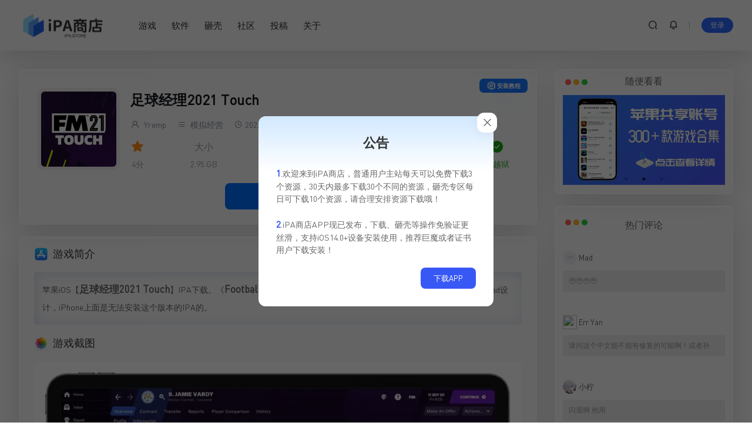

--- FILE ---
content_type: text/html; charset=UTF-8
request_url: https://ipa.store/1220.html
body_size: 15532
content:
<!DOCTYPE html>
<html lang="zh-CN">
<head>
        <meta charset="UTF-8">
    <meta name="viewport" content="width=device-width, initial-scale=1.0, user-scalable=no">
    <title>苹果iOS【足球经理2021 Touch】IPA下载 - IPA商店</title>
<!-- getwid styles -->
	<link rel='stylesheet' id='slick-theme-css' href='https://ipa.store/wp-content/plugins/getwid/vendors/slick/slick/slick-theme.min.css?ver=1.9.0' type='text/css' media='all' />
<!-- /getwid styles -->



<meta name="keywords" content="足球经理">
<meta name="description" content="苹果iOS【足球经理2021 Touch】IPA下载。《Football Manager 2021 Touch》是足球经理的iPad版，其主要针对iPad设计，iPhone上面是无法安装这个版本的IPA的。">
   
    <link rel="icon" href="https://ipa.store/wp-content/uploads/2022/08/2022080502143894.png" type="image/x-icon">
    <title>足球经理2021 Touch &#8211; IPA商店</title>
<meta name='robots' content='max-image-preview:large' />
<link rel="alternate" type="application/rss+xml" title="IPA商店 &raquo; 足球经理2021 Touch评论Feed" href="https://ipa.store/1220.html/feed" />
<script type="text/javascript">
/* <![CDATA[ */
window._wpemojiSettings = {"baseUrl":"https:\/\/s.w.org\/images\/core\/emoji\/15.0.3\/72x72\/","ext":".png","svgUrl":"https:\/\/s.w.org\/images\/core\/emoji\/15.0.3\/svg\/","svgExt":".svg","source":{"concatemoji":"https:\/\/ipa.store\/wp-includes\/js\/wp-emoji-release.min.js?ver=6.6.1"}};
/*! This file is auto-generated */
!function(i,n){var o,s,e;function c(e){try{var t={supportTests:e,timestamp:(new Date).valueOf()};sessionStorage.setItem(o,JSON.stringify(t))}catch(e){}}function p(e,t,n){e.clearRect(0,0,e.canvas.width,e.canvas.height),e.fillText(t,0,0);var t=new Uint32Array(e.getImageData(0,0,e.canvas.width,e.canvas.height).data),r=(e.clearRect(0,0,e.canvas.width,e.canvas.height),e.fillText(n,0,0),new Uint32Array(e.getImageData(0,0,e.canvas.width,e.canvas.height).data));return t.every(function(e,t){return e===r[t]})}function u(e,t,n){switch(t){case"flag":return n(e,"\ud83c\udff3\ufe0f\u200d\u26a7\ufe0f","\ud83c\udff3\ufe0f\u200b\u26a7\ufe0f")?!1:!n(e,"\ud83c\uddfa\ud83c\uddf3","\ud83c\uddfa\u200b\ud83c\uddf3")&&!n(e,"\ud83c\udff4\udb40\udc67\udb40\udc62\udb40\udc65\udb40\udc6e\udb40\udc67\udb40\udc7f","\ud83c\udff4\u200b\udb40\udc67\u200b\udb40\udc62\u200b\udb40\udc65\u200b\udb40\udc6e\u200b\udb40\udc67\u200b\udb40\udc7f");case"emoji":return!n(e,"\ud83d\udc26\u200d\u2b1b","\ud83d\udc26\u200b\u2b1b")}return!1}function f(e,t,n){var r="undefined"!=typeof WorkerGlobalScope&&self instanceof WorkerGlobalScope?new OffscreenCanvas(300,150):i.createElement("canvas"),a=r.getContext("2d",{willReadFrequently:!0}),o=(a.textBaseline="top",a.font="600 32px Arial",{});return e.forEach(function(e){o[e]=t(a,e,n)}),o}function t(e){var t=i.createElement("script");t.src=e,t.defer=!0,i.head.appendChild(t)}"undefined"!=typeof Promise&&(o="wpEmojiSettingsSupports",s=["flag","emoji"],n.supports={everything:!0,everythingExceptFlag:!0},e=new Promise(function(e){i.addEventListener("DOMContentLoaded",e,{once:!0})}),new Promise(function(t){var n=function(){try{var e=JSON.parse(sessionStorage.getItem(o));if("object"==typeof e&&"number"==typeof e.timestamp&&(new Date).valueOf()<e.timestamp+604800&&"object"==typeof e.supportTests)return e.supportTests}catch(e){}return null}();if(!n){if("undefined"!=typeof Worker&&"undefined"!=typeof OffscreenCanvas&&"undefined"!=typeof URL&&URL.createObjectURL&&"undefined"!=typeof Blob)try{var e="postMessage("+f.toString()+"("+[JSON.stringify(s),u.toString(),p.toString()].join(",")+"));",r=new Blob([e],{type:"text/javascript"}),a=new Worker(URL.createObjectURL(r),{name:"wpTestEmojiSupports"});return void(a.onmessage=function(e){c(n=e.data),a.terminate(),t(n)})}catch(e){}c(n=f(s,u,p))}t(n)}).then(function(e){for(var t in e)n.supports[t]=e[t],n.supports.everything=n.supports.everything&&n.supports[t],"flag"!==t&&(n.supports.everythingExceptFlag=n.supports.everythingExceptFlag&&n.supports[t]);n.supports.everythingExceptFlag=n.supports.everythingExceptFlag&&!n.supports.flag,n.DOMReady=!1,n.readyCallback=function(){n.DOMReady=!0}}).then(function(){return e}).then(function(){var e;n.supports.everything||(n.readyCallback(),(e=n.source||{}).concatemoji?t(e.concatemoji):e.wpemoji&&e.twemoji&&(t(e.twemoji),t(e.wpemoji)))}))}((window,document),window._wpemojiSettings);
/* ]]> */
</script>
<style id='wp-emoji-styles-inline-css' type='text/css'>

	img.wp-smiley, img.emoji {
		display: inline !important;
		border: none !important;
		box-shadow: none !important;
		height: 1em !important;
		width: 1em !important;
		margin: 0 0.07em !important;
		vertical-align: -0.1em !important;
		background: none !important;
		padding: 0 !important;
	}
</style>
<link rel='stylesheet' id='wp-block-library-css' href='https://ipa.store/wp-includes/css/dist/block-library/style.min.css?ver=6.6.1' type='text/css' media='all' />
<style id='classic-theme-styles-inline-css' type='text/css'>
/*! This file is auto-generated */
.wp-block-button__link{color:#fff;background-color:#32373c;border-radius:9999px;box-shadow:none;text-decoration:none;padding:calc(.667em + 2px) calc(1.333em + 2px);font-size:1.125em}.wp-block-file__button{background:#32373c;color:#fff;text-decoration:none}
</style>
<style id='global-styles-inline-css' type='text/css'>
:root{--wp--preset--aspect-ratio--square: 1;--wp--preset--aspect-ratio--4-3: 4/3;--wp--preset--aspect-ratio--3-4: 3/4;--wp--preset--aspect-ratio--3-2: 3/2;--wp--preset--aspect-ratio--2-3: 2/3;--wp--preset--aspect-ratio--16-9: 16/9;--wp--preset--aspect-ratio--9-16: 9/16;--wp--preset--color--black: #000000;--wp--preset--color--cyan-bluish-gray: #abb8c3;--wp--preset--color--white: #ffffff;--wp--preset--color--pale-pink: #f78da7;--wp--preset--color--vivid-red: #cf2e2e;--wp--preset--color--luminous-vivid-orange: #ff6900;--wp--preset--color--luminous-vivid-amber: #fcb900;--wp--preset--color--light-green-cyan: #7bdcb5;--wp--preset--color--vivid-green-cyan: #00d084;--wp--preset--color--pale-cyan-blue: #8ed1fc;--wp--preset--color--vivid-cyan-blue: #0693e3;--wp--preset--color--vivid-purple: #9b51e0;--wp--preset--gradient--vivid-cyan-blue-to-vivid-purple: linear-gradient(135deg,rgba(6,147,227,1) 0%,rgb(155,81,224) 100%);--wp--preset--gradient--light-green-cyan-to-vivid-green-cyan: linear-gradient(135deg,rgb(122,220,180) 0%,rgb(0,208,130) 100%);--wp--preset--gradient--luminous-vivid-amber-to-luminous-vivid-orange: linear-gradient(135deg,rgba(252,185,0,1) 0%,rgba(255,105,0,1) 100%);--wp--preset--gradient--luminous-vivid-orange-to-vivid-red: linear-gradient(135deg,rgba(255,105,0,1) 0%,rgb(207,46,46) 100%);--wp--preset--gradient--very-light-gray-to-cyan-bluish-gray: linear-gradient(135deg,rgb(238,238,238) 0%,rgb(169,184,195) 100%);--wp--preset--gradient--cool-to-warm-spectrum: linear-gradient(135deg,rgb(74,234,220) 0%,rgb(151,120,209) 20%,rgb(207,42,186) 40%,rgb(238,44,130) 60%,rgb(251,105,98) 80%,rgb(254,248,76) 100%);--wp--preset--gradient--blush-light-purple: linear-gradient(135deg,rgb(255,206,236) 0%,rgb(152,150,240) 100%);--wp--preset--gradient--blush-bordeaux: linear-gradient(135deg,rgb(254,205,165) 0%,rgb(254,45,45) 50%,rgb(107,0,62) 100%);--wp--preset--gradient--luminous-dusk: linear-gradient(135deg,rgb(255,203,112) 0%,rgb(199,81,192) 50%,rgb(65,88,208) 100%);--wp--preset--gradient--pale-ocean: linear-gradient(135deg,rgb(255,245,203) 0%,rgb(182,227,212) 50%,rgb(51,167,181) 100%);--wp--preset--gradient--electric-grass: linear-gradient(135deg,rgb(202,248,128) 0%,rgb(113,206,126) 100%);--wp--preset--gradient--midnight: linear-gradient(135deg,rgb(2,3,129) 0%,rgb(40,116,252) 100%);--wp--preset--font-size--small: 13px;--wp--preset--font-size--medium: 20px;--wp--preset--font-size--large: 36px;--wp--preset--font-size--x-large: 42px;--wp--preset--spacing--20: 0.44rem;--wp--preset--spacing--30: 0.67rem;--wp--preset--spacing--40: 1rem;--wp--preset--spacing--50: 1.5rem;--wp--preset--spacing--60: 2.25rem;--wp--preset--spacing--70: 3.38rem;--wp--preset--spacing--80: 5.06rem;--wp--preset--shadow--natural: 6px 6px 9px rgba(0, 0, 0, 0.2);--wp--preset--shadow--deep: 12px 12px 50px rgba(0, 0, 0, 0.4);--wp--preset--shadow--sharp: 6px 6px 0px rgba(0, 0, 0, 0.2);--wp--preset--shadow--outlined: 6px 6px 0px -3px rgba(255, 255, 255, 1), 6px 6px rgba(0, 0, 0, 1);--wp--preset--shadow--crisp: 6px 6px 0px rgba(0, 0, 0, 1);}:where(.is-layout-flex){gap: 0.5em;}:where(.is-layout-grid){gap: 0.5em;}body .is-layout-flex{display: flex;}.is-layout-flex{flex-wrap: wrap;align-items: center;}.is-layout-flex > :is(*, div){margin: 0;}body .is-layout-grid{display: grid;}.is-layout-grid > :is(*, div){margin: 0;}:where(.wp-block-columns.is-layout-flex){gap: 2em;}:where(.wp-block-columns.is-layout-grid){gap: 2em;}:where(.wp-block-post-template.is-layout-flex){gap: 1.25em;}:where(.wp-block-post-template.is-layout-grid){gap: 1.25em;}.has-black-color{color: var(--wp--preset--color--black) !important;}.has-cyan-bluish-gray-color{color: var(--wp--preset--color--cyan-bluish-gray) !important;}.has-white-color{color: var(--wp--preset--color--white) !important;}.has-pale-pink-color{color: var(--wp--preset--color--pale-pink) !important;}.has-vivid-red-color{color: var(--wp--preset--color--vivid-red) !important;}.has-luminous-vivid-orange-color{color: var(--wp--preset--color--luminous-vivid-orange) !important;}.has-luminous-vivid-amber-color{color: var(--wp--preset--color--luminous-vivid-amber) !important;}.has-light-green-cyan-color{color: var(--wp--preset--color--light-green-cyan) !important;}.has-vivid-green-cyan-color{color: var(--wp--preset--color--vivid-green-cyan) !important;}.has-pale-cyan-blue-color{color: var(--wp--preset--color--pale-cyan-blue) !important;}.has-vivid-cyan-blue-color{color: var(--wp--preset--color--vivid-cyan-blue) !important;}.has-vivid-purple-color{color: var(--wp--preset--color--vivid-purple) !important;}.has-black-background-color{background-color: var(--wp--preset--color--black) !important;}.has-cyan-bluish-gray-background-color{background-color: var(--wp--preset--color--cyan-bluish-gray) !important;}.has-white-background-color{background-color: var(--wp--preset--color--white) !important;}.has-pale-pink-background-color{background-color: var(--wp--preset--color--pale-pink) !important;}.has-vivid-red-background-color{background-color: var(--wp--preset--color--vivid-red) !important;}.has-luminous-vivid-orange-background-color{background-color: var(--wp--preset--color--luminous-vivid-orange) !important;}.has-luminous-vivid-amber-background-color{background-color: var(--wp--preset--color--luminous-vivid-amber) !important;}.has-light-green-cyan-background-color{background-color: var(--wp--preset--color--light-green-cyan) !important;}.has-vivid-green-cyan-background-color{background-color: var(--wp--preset--color--vivid-green-cyan) !important;}.has-pale-cyan-blue-background-color{background-color: var(--wp--preset--color--pale-cyan-blue) !important;}.has-vivid-cyan-blue-background-color{background-color: var(--wp--preset--color--vivid-cyan-blue) !important;}.has-vivid-purple-background-color{background-color: var(--wp--preset--color--vivid-purple) !important;}.has-black-border-color{border-color: var(--wp--preset--color--black) !important;}.has-cyan-bluish-gray-border-color{border-color: var(--wp--preset--color--cyan-bluish-gray) !important;}.has-white-border-color{border-color: var(--wp--preset--color--white) !important;}.has-pale-pink-border-color{border-color: var(--wp--preset--color--pale-pink) !important;}.has-vivid-red-border-color{border-color: var(--wp--preset--color--vivid-red) !important;}.has-luminous-vivid-orange-border-color{border-color: var(--wp--preset--color--luminous-vivid-orange) !important;}.has-luminous-vivid-amber-border-color{border-color: var(--wp--preset--color--luminous-vivid-amber) !important;}.has-light-green-cyan-border-color{border-color: var(--wp--preset--color--light-green-cyan) !important;}.has-vivid-green-cyan-border-color{border-color: var(--wp--preset--color--vivid-green-cyan) !important;}.has-pale-cyan-blue-border-color{border-color: var(--wp--preset--color--pale-cyan-blue) !important;}.has-vivid-cyan-blue-border-color{border-color: var(--wp--preset--color--vivid-cyan-blue) !important;}.has-vivid-purple-border-color{border-color: var(--wp--preset--color--vivid-purple) !important;}.has-vivid-cyan-blue-to-vivid-purple-gradient-background{background: var(--wp--preset--gradient--vivid-cyan-blue-to-vivid-purple) !important;}.has-light-green-cyan-to-vivid-green-cyan-gradient-background{background: var(--wp--preset--gradient--light-green-cyan-to-vivid-green-cyan) !important;}.has-luminous-vivid-amber-to-luminous-vivid-orange-gradient-background{background: var(--wp--preset--gradient--luminous-vivid-amber-to-luminous-vivid-orange) !important;}.has-luminous-vivid-orange-to-vivid-red-gradient-background{background: var(--wp--preset--gradient--luminous-vivid-orange-to-vivid-red) !important;}.has-very-light-gray-to-cyan-bluish-gray-gradient-background{background: var(--wp--preset--gradient--very-light-gray-to-cyan-bluish-gray) !important;}.has-cool-to-warm-spectrum-gradient-background{background: var(--wp--preset--gradient--cool-to-warm-spectrum) !important;}.has-blush-light-purple-gradient-background{background: var(--wp--preset--gradient--blush-light-purple) !important;}.has-blush-bordeaux-gradient-background{background: var(--wp--preset--gradient--blush-bordeaux) !important;}.has-luminous-dusk-gradient-background{background: var(--wp--preset--gradient--luminous-dusk) !important;}.has-pale-ocean-gradient-background{background: var(--wp--preset--gradient--pale-ocean) !important;}.has-electric-grass-gradient-background{background: var(--wp--preset--gradient--electric-grass) !important;}.has-midnight-gradient-background{background: var(--wp--preset--gradient--midnight) !important;}.has-small-font-size{font-size: var(--wp--preset--font-size--small) !important;}.has-medium-font-size{font-size: var(--wp--preset--font-size--medium) !important;}.has-large-font-size{font-size: var(--wp--preset--font-size--large) !important;}.has-x-large-font-size{font-size: var(--wp--preset--font-size--x-large) !important;}
:where(.wp-block-post-template.is-layout-flex){gap: 1.25em;}:where(.wp-block-post-template.is-layout-grid){gap: 1.25em;}
:where(.wp-block-columns.is-layout-flex){gap: 2em;}:where(.wp-block-columns.is-layout-grid){gap: 2em;}
:root :where(.wp-block-pullquote){font-size: 1.5em;line-height: 1.6;}
</style>
<link rel='stylesheet' id='ipastore-style-css' href='https://ipa.store/wp-content/themes/ipastore/style.css?ver=6.6.1' type='text/css' media='all' />
<link rel='stylesheet' id='icon-css' href='https://ipa.store/wp-content/themes/ipastore/assets/css/icon.min.css?ver=6.6.1' type='text/css' media='all' />
<link rel='stylesheet' id='uikit-css' href='https://ipa.store/wp-content/themes/ipastore/assets/css/uikit.min.css?ver=6.6.1' type='text/css' media='all' />
<link rel='stylesheet' id='slick-css-css' href='https://ipa.store/wp-content/themes/ipastore/assets/css/slick.css?ver=6.6.1' type='text/css' media='all' />
<!-- #slick-theme -->
<link rel='stylesheet' id='old-css-css' href='https://ipa.store/wp-content/themes/ipastore/assets/css/ipa-store-old-device.css?ver=6.6.1' type='text/css' media='all' />
<link rel='stylesheet' id='erphpdown-css' href='https://ipa.store/wp-content/plugins/erphpdown/static/erphpdown.css?ver=13.31' type='text/css' media='screen' />
<script type="text/javascript" src="https://ipa.store/wp-includes/js/jquery/jquery.min.js?ver=3.7.1" id="jquery-core-js"></script>
<script type="text/javascript" src="https://ipa.store/wp-includes/js/jquery/jquery-migrate.min.js?ver=3.4.1" id="jquery-migrate-js"></script>
<script type="text/javascript" id="jquery-js-after">
/* <![CDATA[ */
window.$ = jQuery;window.ipastore={};window.ipastore.ajax_url="https://ipa.store/wp-admin/admin-ajax.php"
/* ]]> */
</script>
<link rel="https://api.w.org/" href="https://ipa.store/wp-json/" /><link rel="alternate" title="JSON" type="application/json" href="https://ipa.store/wp-json/wp/v2/posts/1220" /><link rel="EditURI" type="application/rsd+xml" title="RSD" href="https://ipa.store/xmlrpc.php?rsd" />
<meta name="generator" content="WordPress 6.6.1" />
<link rel="canonical" href="https://ipa.store/1220.html" />
<link rel='shortlink' href='https://ipa.store/?p=1220' />
<link rel="alternate" title="oEmbed (JSON)" type="application/json+oembed" href="https://ipa.store/wp-json/oembed/1.0/embed?url=https%3A%2F%2Fipa.store%2F1220.html" />
<link rel="alternate" title="oEmbed (XML)" type="text/xml+oembed" href="https://ipa.store/wp-json/oembed/1.0/embed?url=https%3A%2F%2Fipa.store%2F1220.html&#038;format=xml" />
	<style id="erphpdown-custom">#ipa-store .ipa-store-pagecontent .ceo-users-shop-profile-box-zx{
  display: none;
}
#ipa-store .ipa-store-pagecontent .ipa-store-user-grid{
 display: grid;
    gap: 1.5rem;
    grid-template-columns: repeat(4, minmax(0, 1fr));
}
#ipa-store .ipa-store-pagecontent .ceo-users-mk-icon{
    width: 53px;
    height: 53px;
    display: flex;
    justify-content: center;
    align-items: center;
    color: #fff;
    background: #e4edfc;
    border-radius: 50%;
    margin: 0 auto 0px;
}

#ipa-store .ipa-store-pagecontent .ceo-users-mk-icon .iconfont{
    font-size: 30px;
    color: #2a76ff;
}

#ipa-store .ipa-store-pagecontent.ceo-users-shop-profile-box.container-user{
  margin-top: 24px;
}


#ipa-store .ipa-store-pagecontent .ques-card-head{
background-color: transparent !important;
background-image: none !important;
}

#ipa-store .ipa-store-pagecontent .ques-card-title{
 color: #000 !important;
}

#ipa-store .ipa-store-pagecontent .ques-card-xz{
    border-radius: 4px !important;
    color: var(--primary-color) !important;
    background: rgba(0,132,255,.1) !important;
    white-space: nowrap;
    font-weight: 700;
    overflow: hidden;
    text-overflow: ellipsis;
}

#ipa-store .ipa-store-pagecontent .ques-card-jg {
  color: var(--color-danger) !important;
}

#ipa-store .ipa-store-pagecontent .form-table .ceo-users-shop-vip .btn  {
  display: inline-flex;
    align-items: center;
    justify-content: center;
    border-radius: 8px !important;
    background: #165dff !important;
    padding: 12px 24px;
    font-weight: 700;
    width:calc(100% - 78px);
}
#ipa-store .ipa-store-pagecontent .form-table .ceo-users-shop-vip .btn .iconfont {
  margin-right: 4px;
}

#ipa-store .ipa-store-pagecontent .form-table .ceo-users-shop-vip .item-1.btn {
    background:  #165dff !important;
}

#ipa-store .ipa-store-pagecontent .form-table .ceo-users-shop-vip .item-3.btn {
    background:  #165dff !important;
}

#ipa-store .ipa-store-pagecontent .form-table .ceo-users-shop-vip .item-4.btn {
    background:  #165dff !important;
}

#ipa-store .ipa-store-pagecontent .download-nouse{
  color: #36ac4a !important;
}

#ipa-store .ipa-store-pagecontent .download-used{
  color: #d55656;
}
@media screen and (max-width: 1024px){
   #ipa-store .ipa-store-pagecontent .ipa-store-user-grid{
    grid-template-columns: repeat(2, minmax(0, 1fr));
}
}
@media screen and (max-width: 800px){
#ipa-store .ipa-store-pagecontent .ipa-store-user-grid{
    gap: 0.5rem;
    grid-template-columns: repeat(1, minmax(0, 1fr));
}
#ipa-store .ipa-store-pagecontent .ipa-store-user-grid.info{
    grid-template-columns: repeat(2, minmax(0, 1fr));
}
#ipa-store .ipa-store-pagecontent .ceo-users-mk-item b {
    font-size: 16px !important;
}
.ipa-store-pagecontent .ceo-users-shop-padding{
   margin-top: 30px;
}

}


#ipa-store .ipa-store-pagecontent .ceo-users-mk-item .ceo-users-mk-date b,#ipa-store .ipa-store-pagecontent .ceo-users-mk-date{
    font-size: 16px;
}

.layui-layer.layui-layer-page.layui-layer-dialog .layui-layer-title {
 box-shadow: none;
color: #fff;
    background: linear-gradient(90deg,#075bfc,#378fff);
}

.layui-layer.layui-layer-page.layui-layer-dialog .erphpdown-type-desc {
    margin: -15px -15px 15px -15px;
    border-radius: 4px;
   background: 
   rgba(7,115,252,.09803921568627451);
    color: #172043;
    border: 1px solid #62a3f5;
} 

#ipa-store .ipa-store-pagecontent .erphpdown-type-desc .type-name {
    font-family: ipastore,Dosis;
}

#ipa-store .ipa-store-pagecontent .erphpdown-type-wxpay {
    display: inline-flex;
    background: #00c250;
    align-items: center;
    justify-content: center;
}
 .erphpdown-type-wxpay .icon {
   display: inline-block;
    background: url(/wp-content/diy/assets/images/wechat-1.png) no-repeat;
    background-size: cover;
    width: 17px;
    height: 16px;
    margin-right: 8px;
    transform: scale(1.3) translateY(1px);
}

 .erphpdown-type-paypal .icon {
   display: inline-block;
    background: url(/wp-content/diy/assets/images/paypal.png) no-repeat;
    background-size: cover;
    width: 17px;
    height: 16px;
    margin-right: 8px;
    transform: scale(1.3) translateY(1px);
}


#ipa-store .ipa-store-pagecontent .erphpdown-type-alipay {
    display: inline-flex;
    align-items: center;
    justify-content: center;
}
.erphpdown-type-alipay .icon {
   display: inline-block;
    background: url(/wp-content/diy/assets/images/alipay-1.png) no-repeat;
    background-size: cover;
    width: 17px;
    height: 16px;
    margin-right: 8px;
    transform: scale(1.3) translateY(2px);
}</style>
	<script>window._ERPHPDOWN = {"uri":"https://ipa.store/wp-content/plugins/erphpdown", "payment": "1", "wppay": "scan", "theme": "ceotheme"}</script>
<script>document.createElement( "picture" );if(!window.HTMLPictureElement && document.addEventListener) {window.addEventListener("DOMContentLoaded", function() {var s = document.createElement("script");s.src = "https://ipa.store/wp-content/plugins/webp-express/js/picturefill.min.js";document.body.appendChild(s);});}</script><link rel="icon" href="https://ipa.store/wp-content/uploads/2022/08/2022080502143894.png" sizes="32x32" />
<link rel="icon" href="https://ipa.store/wp-content/uploads/2022/08/2022080502143894.png" sizes="192x192" />
<link rel="apple-touch-icon" href="https://ipa.store/wp-content/uploads/2022/08/2022080502143894.png" />
<meta name="msapplication-TileImage" content="https://ipa.store/wp-content/uploads/2022/08/2022080502143894.png" />
    <style type="text/css">
</style>
</head>
<body id="ipa-store" class="post-template-default single single-post postid-1220 single-format-standard" class="uk-animation-scale-up">
    <header class="header">
    <div class="ipa-store-container">
        <div class="header-box ">
                <div class="ipa-store-logo-box">
           <a href="/"><picture><source srcset="https://ipa.store/wp-content/webp-express/webp-images/doc-root/wp-content/uploads/2022/08/2022080914194370.png.webp" type="image/webp"><img src="https://ipa.store/wp-content/uploads/2022/08/2022080914194370.png" class="webpexpress-processed"></picture></a>
        </div>
        <nav class="nav">
            <div class="menu-%e9%a1%b6%e9%83%a8%e8%8f%9c%e5%8d%95-container"><ul id="menu-%e9%a1%b6%e9%83%a8%e8%8f%9c%e5%8d%95" class="menu"><li id="menu-item-129244" class="menu-item menu-item-type-taxonomy menu-item-object-category current-category-ancestor menu-item-129244"><a href="https://ipa.store/game">游戏</a></li>
<li id="menu-item-129245" class="menu-item menu-item-type-taxonomy menu-item-object-category menu-item-129245"><a href="https://ipa.store/app">软件</a></li>
<li id="menu-item-129246" class="menu-item menu-item-type-custom menu-item-object-custom menu-item-129246"><a href="/dump">砸壳</a></li>
<li id="menu-item-129265" class="menu-item menu-item-type-custom menu-item-object-custom menu-item-129265"><a href="/forum">社区</a></li>
<li id="menu-item-129247" class="menu-item menu-item-type-custom menu-item-object-custom menu-item-129247"><a href="/publish-cat">投稿</a></li>
<li id="menu-item-1508" class="menu-item menu-item-type-post_type menu-item-object-page menu-item-1508"><a href="https://ipa.store/about">关于</a></li>
</ul></div>        </nav>
        <div class="header-info">
            <a href="#ipa-store-search" class="item header-search" uk-toggle><i class="iconfont icon-sousuo ipa-store-bold-text"></i></a>
             <a href="#ipa-store-notice" class="item header-notice" uk-toggle><i class="iconfont icon-xiaoxizhongxin ipa-store-bold-text "></i></a>            <a href="#ipa-store-mobile-nav" class="item mob-nav-item"uk-toggle><i class="iconfont icon-category ipa-store-bold-text "></i></a>
            <div id="ipa-store-user" style="display: contents"></div>
<script>
    (function($){
        $.ajax({
            url:"//ipa.store/wp-content/themes/ipastore/nav_user.php",
            success:function(res){
                if(res.indexOf(res,'display')!='-1'){
                    $("#ipa-store-user").html(res)
                }
            }
        })
    })(jQuery)
</script>        </div>
        </div>
    </div>
</header>
<div class="grid-container ipa-store-container">
    <!--主栏-->
    <div class="main uk-animation-fade">
        <div id="ipa-store-content" class="content">
        <div class="down-info ipa-store-light-blue-shadow-module"><div class="ipa-store-mobile"><div class="ipa-store-logo"><picture><source srcset="https://ipa.store/wp-content/webp-express/webp-images/doc-root/wp-content/uploads/2022/08/2024030416134742.jpg.webp" type="image/webp"><img width="512" height="512" src="https://ipa.store/wp-content/uploads/2022/08/2024030416134742.jpg" class="attachment-full size-full wp-post-image webpexpress-processed" alt="" decoding="async" fetchpriority="high"></picture></div><h1 class="ipa-store-name" title="足球经理2021 Touch">足球经理2021 Touch</h1><div class="ipa-store-info"><ul class="score"><i class="iconfont icon-star-fill"></i><span>4分</span></ul><ul class="size"><span>大小</span><span>2.95 GB</span></ul><ul class="lang"><i class="iconfont icon-earth"></i><span>英语</span></ul><ul class="ios"><i class="iconfont icon-apple-fill"></i><span>iPad OS11.0 +</span></ul><ul class="version"><i class="iconfont icon-info-circle"></i><span>12.3.1</span></ul><ul class="install no-jb"><i class="iconfont icon-chenggong"></i><span>免越狱</span></ul></div></div><div class="ipa-store-pc"><div class="ipa-store-logo"><picture><source srcset="https://ipa.store/wp-content/webp-express/webp-images/doc-root/wp-content/uploads/2022/08/2024030416134742.jpg.webp" type="image/webp"><img width="512" height="512" src="https://ipa.store/wp-content/uploads/2022/08/2024030416134742.jpg" class="attachment-full size-full wp-post-image webpexpress-processed" alt="" decoding="async" fetchpriority="high"></picture></div><div class="ipa-store-info"><h1 class="ipa-store-name" title="足球经理2021 Touch">足球经理2021 Touch</h1><div class="ipa-store-pc-info"><a href="https://ipa.store/author/yremp"><i class="iconfont icon-user"></i>&nbspYremp</span><a href="https://ipa.store/game/moni"><i class="iconfont icon-category"></i>&nbsp;模拟经营</a> <span><i class="iconfont icon-clock"></i>&nbsp2022-08-12</span><span>更新：&nbsp2024-03-05</span></div><div class="ipa-store-pc-main-info"><ul class="score"><i class="iconfont icon-star-fill"></i><span>4分</span></ul><ul class="size"><span>大小</span><span>2.95 GB</span></ul><ul class="lang"><i class="iconfont icon-earth"></i><span>英语</span></ul><ul class="ios"><i class="iconfont icon-apple-fill"></i><span>iPad OS11.0 +</span></ul><ul class="version"><i class="iconfont icon-info-circle"></i><span>12.3.1</span></ul><ul class="install no-jb"><i class="iconfont icon-chenggong"></i><span>免越狱</span></ul></div></div></div><div class="download-box"><div id="ipa_store_down" class="h-captcha down-btn" data-sitekey="3f64e6ef-66c8-4c17-93f5-3bfca91f39a7" data-size="invisible" data-callback="check"  data-close-callback="closeCheck" data-open-callback	="openCheck" ><i class="iconfont icon-cloud-download
"></i><span id="ipa_store_down_text">下载</span></div></div><div class="ipa-store-mobile-bottom"><a class="author-link" href="https://ipa.store/author/yremp"><i class="iconfont icon-user"></i>Yremp</a><span><i class="iconfont icon-clock"></i>最近更新：2024-03-05 00:15:30</span></div></div><a href="/install" class="edit-button install-button" target="_blank"><i class="iconfont icon-shezhi"></i>&nbsp安装教程</a><article class="ipa-store-light-blue-shadow-module single-content" id="post-1220" class="post-1220 post type-post status-publish format-standard has-post-thumbnail hentry category-moni tag-42">
   
<h2 class="wp-block-heading" id="h-intro">游戏简介</h2>



<p class="has-small-font-size">苹果iOS【<strong><strong>足球经理2021 Touch</strong></strong>】IPA下载。《<strong><strong><strong><strong>Football Manager 2021 Touch</strong></strong></strong></strong>》是足球经理的iPad版，其主要针对iPad设计，iPhone上面是无法安装这个版本的IPA的。</p>



<h2 class="wp-block-heading" id="h-screenshot">游戏截图</h2>



<div class="wp-block-getwid-images-slider has-arrows-inside has-dots-inside has-images-center has-cropped-images"><div class="wp-block-getwid-images-slider__wrapper" data-effect="slide" data-slides-show="1" data-slides-show-laptop="1" data-slides-show-tablet="1" data-slides-show-mobile="1" data-slides-scroll="1" data-autoplay="true" data-autoplay-speed="6000" data-infinite="true" data-animation-speed="800" data-center-mode="false" data-variable-width="false" data-arrows="inside" data-dots="inside" data-spacing="none"><div class="wp-block-getwid-images-slider__item"><figure><picture><source srcset="https://ipa.store/wp-content/webp-express/webp-images/doc-root/wp-content/uploads/2022/08/2024030416144156.jpg.webp" type="image/webp"><img decoding="async" width="1024" height="794" src="https://ipa.store/wp-content/uploads/2022/08/2024030416144156.jpg" data-id="94926" data-link="https://ipa.store/1220.html/attachment/2024030416144156" data-original-link="https://ipa.store/wp-content/uploads/2022/08/2024030416144156.jpg" class="wp-block-getwid-images-slider__image wp-image-94926 webpexpress-processed"></picture></figure></div><div class="wp-block-getwid-images-slider__item"><figure><picture><source srcset="https://ipa.store/wp-content/webp-express/webp-images/doc-root/wp-content/uploads/2022/08/2024030416144793.jpg.webp" type="image/webp"><img decoding="async" width="1024" height="796" src="https://ipa.store/wp-content/uploads/2022/08/2024030416144793.jpg" data-id="94928" data-link="https://ipa.store/1220.html/attachment/2024030416144793" data-original-link="https://ipa.store/wp-content/uploads/2022/08/2024030416144793.jpg" class="wp-block-getwid-images-slider__image wp-image-94928 webpexpress-processed"></picture></figure></div><div class="wp-block-getwid-images-slider__item"><figure><picture><source srcset="https://ipa.store/wp-content/webp-express/webp-images/doc-root/wp-content/uploads/2022/08/2024030416145158.jpg.webp" type="image/webp"><img loading="lazy" decoding="async" width="1024" height="796" src="https://ipa.store/wp-content/uploads/2022/08/2024030416145158.jpg" data-id="94929" data-link="https://ipa.store/1220.html/attachment/2024030416145158" data-original-link="https://ipa.store/wp-content/uploads/2022/08/2024030416145158.jpg" class="wp-block-getwid-images-slider__image wp-image-94929 webpexpress-processed"></picture></figure></div><div class="wp-block-getwid-images-slider__item"><figure><picture><source srcset="https://ipa.store/wp-content/webp-express/webp-images/doc-root/wp-content/uploads/2022/08/202403041614581.jpg.webp" type="image/webp"><img loading="lazy" decoding="async" width="1024" height="796" src="https://ipa.store/wp-content/uploads/2022/08/202403041614581.jpg" data-id="94930" data-link="https://ipa.store/1220.html/attachment/202403041614581" data-original-link="https://ipa.store/wp-content/uploads/2022/08/202403041614581.jpg" class="wp-block-getwid-images-slider__image wp-image-94930 webpexpress-processed"></picture></figure></div></div></div>
   <fieldset class="erphpdown erphpdown-default ipa-store" id="erphpdown" style="display:block"><legend>资源下载</legend>此资源仅限注册用户下载，请先登录</fieldset>
<div class="ipa-store-options">
        <a href="javascript:;" class="opt collect" data-type="add-collect" data-id="1220"><i class="iconfont icon-star"></i>        <span class="count">
        0        </span>
        </a>
        
        <a href="javascript:;" class="opt like" data-type="doLike" data-id="1220"><i class="iconfont icon-like"></i>        <span class="count">
            0            </span>
        </a>
</div></article>        </div>
        
       <!-- cached--><div class="ipa-store-module side-ad mobile-ad">
        <div class="title">随便看看</div>
        <div class="side-ad-container">
                       
            <div class="item-box" style="display:none">
                <a class="item" href="https://ipa.store/install" target="_blank">
                    <picture><source srcset="https://ipa.store/wp-content/webp-express/webp-images/doc-root/wp-content/uploads/2024/08/20240811150156.jpg.webp" type="image/webp"><img src="https://ipa.store/wp-content/uploads/2024/08/20240811150156.jpg" class="webpexpress-processed"></picture>
                </a>
            </div>
            
                       
            <div class="item-box" style="display:none">
                <a class="item" href="https://52appleid.com" target="_blank">
                    <picture><source srcset="https://ipa.store/wp-content/webp-express/webp-images/doc-root/wp-content/uploads/2023/10/2023100410002240.jpg.webp" type="image/webp"><img src="https://ipa.store/wp-content/uploads/2023/10/2023100410002240.jpg" class="webpexpress-processed"></picture>
                </a>
            </div>
            
                       
            <div class="item-box" style="display:none">
                <a class="item" href="https://www.ipa.store" target="_blank">
                    <picture><source srcset="https://ipa.store/wp-content/webp-express/webp-images/doc-root/wp-content/uploads/2025/08/20250815184631.jpg.webp" type="image/webp"><img src="https://ipa.store/wp-content/uploads/2025/08/20250815184631.jpg" class="webpexpress-processed"></picture>
                </a>
            </div>
            
                    </div>
    </div>                <!--评论-->
                	

<div id="comments" class="comments ipa-store-light-blue-shadow-module">
	<div class="comments-title module-title b-b ">
		<span class="comments-title-span"><i class="iconfont icon-message"></i> 发表评论</span>
		<div class="comments-count">
			<small class=""><strong class="">1</strong> 条评论</small>		</div>
	</div>
	<div class="comment-list">
		<div id="respond" class="comment-from">
			<div class="user-avatar">
								<picture><source srcset="https://ipa.store/wp-content/webp-express/webp-images/doc-root/wp-content/themes/ipastore/assets/images/default-avatar.png.webp" type="image/webp"><img class="avatar webpexpress-processed" src="https://ipa.store/wp-content/themes/ipastore/assets/images/default-avatar.png"></picture>							</div>
			<form action="https://ipa.store/wp-comments-post.php" method="post" class=" post-comment">
								<textarea name="comment" id="comment" rows="3" class="comment-login" readonly="readonly" placeholder="请登录后发布评论..." disabled></textarea>
				<a href="#ipa-store-login" class="btn-primary" uk-toggle>登录后评论</a>
							</form>
		</div>

		<li class="ipa-comment-item comment byuser comment-author-ipaqcd571280ab5c4df99c even thread-even depth-1" id="comment-1283"><div id="div-comment-1283"><div class="comment-head"><div class="comment-author vcard"><img alt='' src='//thirdqq.qlogo.cn/ek_qqapp/AQTqSMh9nJghMxT3NWHNmFIW6VUKdwcWCVo1Xpla7GLyA8a4hc0cMlSZPuQxO28CwfdoXDEo/100' srcset='//thirdqq.qlogo.cn/ek_qqapp/AQTqSMh9nJghMxT3NWHNmFIW6VUKdwcWCVo1Xpla7GLyA8a4hc0cMlSZPuQxO28CwfdoXDEo/100 2x' class='avatar avatar-24 photo avatar-default' height='24' width='24' loading='lazy' decoding='async'/><span class="fn">Junki™</span></div><div class="comment-meta commentmetadata"><a href="https://ipa.store/1220.html#comment-1283">2022年11月22日 14:18</a><a rel='nofollow' class='comment-reply-link' href='https://ipa.store/1220.html?replytocom=1283#respond' onclick='return addComment.moveForm("comment-1283", "1283", "respond", "1220")'>回复</a></div></div><div class="comment-content"><p>商店无法打开，有什么解决方法么？获得的解锁能力也不能用</p>
</div></div></li></li><!-- #comment-## -->
		<!-- 评论已关闭 -->
			</div>
	
	
    </div>            </div>
    <!--侧边栏-->
    <!--cached--><aside class="sidebar uk-animation-slide-right">
    <div class="ipa-store-module side-ad">
        <div class="title">随便看看</div>
        <div class="side-ad-container">
                       
            <div class="item-box" style="display:none">
                <a class="item" href="https://ipa.store/install" target="_blank">
                    <picture><source srcset="https://ipa.store/wp-content/webp-express/webp-images/doc-root/wp-content/uploads/2024/08/20240811150156.jpg.webp" type="image/webp"><img src="https://ipa.store/wp-content/uploads/2024/08/20240811150156.jpg" class="webpexpress-processed"></picture>
                </a>
            </div>
            
                       
            <div class="item-box" style="display:none">
                <a class="item" href="https://52appleid.com" target="_blank">
                    <picture><source srcset="https://ipa.store/wp-content/webp-express/webp-images/doc-root/wp-content/uploads/2023/10/2023100410002240.jpg.webp" type="image/webp"><img src="https://ipa.store/wp-content/uploads/2023/10/2023100410002240.jpg" class="webpexpress-processed"></picture>
                </a>
            </div>
            
                       
            <div class="item-box" style="display:none">
                <a class="item" href="https://www.ipa.store" target="_blank">
                    <picture><source srcset="https://ipa.store/wp-content/webp-express/webp-images/doc-root/wp-content/uploads/2025/08/20250815184631.jpg.webp" type="image/webp"><img src="https://ipa.store/wp-content/uploads/2025/08/20250815184631.jpg" class="webpexpress-processed"></picture>
                </a>
            </div>
            
                    </div>
    </div>
            <div class="ipa-store-module side-comments">
            <div class="title">热门评论</div>
            <div class="body">
                <ul><li class="new-comment"><div class="comment-user"><img src="https://thirdqq.qlogo.cn/ek_qqapp/AQGRtrr38jeNckn3UtB9rhbVFXoncGtAp2k6xYBlEXFgKdsOVnZFYrJVBBFAdeR9a6Tia9M77/100" width="32" height="32" class="avatar" /><span>&nbsp;Mad</span></div><p class="comment-content"><a href="https://ipa.store/forum/199983.html#comment-17398">🥹🥹🥹🥹</a></p></li><li class="new-comment"><div class="comment-user"><img src="https://img.appleid.cn/https://lh3.googleusercontent.com/a/ACg8ocKLMFIe89ts2rzRz6v3y4f8PlJuZwVGaRekw9Abgtbvx42QVTY=s96-c" width="32" height="32" class="avatar" /><span>&nbsp;Err Yan</span></div><p class="comment-content"><a href="https://ipa.store/136644.html#comment-17397">请问这个中文能不能有修复的可能啊！或者补&hellip;</a></p></li><li class="new-comment"><div class="comment-user"><img src="https://thirdqq.qlogo.cn/ek_qqapp/AQJQUMZYZGG55ibF4SMnWXlapqOEicianXOF7F6SMJWJrwuWwLqNwf1LSENNOiakgI0uicSOqgYlIgQV1IxibT4DTc8hltlAfttpVHuJxU9wur90bRVBusbNU/100" width="32" height="32" class="avatar" /><span>&nbsp;小柠</span></div><p class="comment-content"><a href="https://ipa.store/199214.html#comment-17396">闪退啊 抱用</a></p></li><li class="new-comment"><div class="comment-user"><img src="https://img.appleid.cn/https://lh3.googleusercontent.com/a/ACg8ocJWXH5-qn620EirOuey4CiOXzFnmwskDyWDe2rwWvX4iRe-ww=s96-c" width="32" height="32" class="avatar" /><span>&nbsp;Agent-1337</span></div><p class="comment-content"><a href="https://ipa.store/187202.html#comment-17395">大哥你这123云盘里的是Yurigame</a></p></li><li class="new-comment"><div class="comment-user"><img src="https://thirdqq.qlogo.cn/ek_qqapp/AQU3E4VTBVHtvQsictlS8y5xB4nicXQCiaQib3kpYLFiaKd19hCL9epkrVELlDQrenAEtmztO7tdTUSKkMChiaqC317VhFT2ngQ8HMvicBk2DTThysf0MZ34fl688lul0VwWw/100" width="32" height="32" class="avatar" /><span>&nbsp;薯钱</span></div><p class="comment-content"><a href="https://ipa.store/196607.html#comment-17394">好吧</a></p></li></ul></div>            </div>
        </div>
    </aside>
</div>

    <!--cached-->    <footer class="ipa-store-section">
        <div class="ipa-store-container">
             
<div class="ipa-store-mob-nav show-sm"><a class="item" href="https://www.ipa.store"><div class="icon-box"><i class="iconfont icon-apple"></i></div><p class="title">iPA商店APP</p></a><a class="item" href="#ipa-store-group" uk-toggle><div class="icon-box"><i class="iconfont icon-message"></i></div><p class="title">加入交流群</p></a></div>       <div class="footer-main">
           <div class="footer-info">
         <div class="logo hide-sm">
             <picture><source srcset="https://ipa.store/wp-content/webp-express/webp-images/doc-root/wp-content/uploads/2022/08/2022080914194370.png.webp" type="image/webp"><img src="https://ipa.store/wp-content/uploads/2022/08/2022080914194370.png" class="webpexpress-processed"></picture>         </div>
         
         <div class="nav-module hide-sm"><div class="footer-module-item"><div class="footer-module-title"><i class="iconfont icon-mail"> </i>联系我们</div><div class="footer-module-body"><a href="mailto: yremp@qq.com" target="_blank">发送邮件</a><a href="http://qm.qq.com/cgi-bin/qm/qr?_wv=1027&amp;k=AhhpPul59p2CGh-XjzHQNKwKBNCHH-ge&amp;authKey=X3kO2QM0Kh%2BziXEWGZhcAbktdgjD7QAwMMu86UXwpdAojPNwLLUhY%2Brk7CGzhdfi&amp;noverify=0&amp;group_code=654710886" target="_blank">加入群组</a></div></div></div>            
        </div>
        <!--ICP -->
        <div class="footer-base-info">
           <span class="copyright">2025 @iPA商店</span>        </div>
       </div>
        </div>
    </footer>
    
    <video id="ipa-store-bg" src="https://cloud.video.taobao.com/vod/S4hdTIy3b5jYVonIpXe0DtkJbbv6N4ImQLw89_diq9w.mp4" autoplay="" loop="" muted="" playsinline="" style="position: fixed;left: 0;top: 0;width: 100%;height: 100%;object-fit: cover;z-index: -2" width="1" height="1"></video>    
    <div class="mobile-menu main-mobile-menu show-sm"><a href="/game" class="menu-item" ><img src="https://ipa.store/wp-content/themes/ipastore/assets/images/game.svg"><span>游戏</span></a><a href="/app" class="menu-item" ><img src="https://ipa.store/wp-content/themes/ipastore/assets/images/app.svg"><span>应用</span></a><a href="/game/arcade" class="menu-item" ><img src="https://ipa.store/wp-content/themes/ipastore/assets/images/arcade.svg"><span>Arcade</span></a><a href="#ipa-store-search" class="menu-item"uk-toggle ><img src="https://ipa.store/wp-content/themes/ipastore/assets/images/search.svg"><span>搜索</span></a></div>     <div class="mobile-menu old-mobile-menu show-sm"><a href="/old" class="menu-item " ><img src="https://ipa.store/wp-content/themes/ipastore/assets/images/home.svg"><span>档案馆</span></a><a href="/old/games" class="menu-item " ><img src="https://ipa.store/wp-content/themes/ipastore/assets/images/game.svg"><span>游戏</span></a><a href="/old/apps" class="menu-item " ><img src="https://ipa.store/wp-content/themes/ipastore/assets/images/app.svg"><span>应用</span></a><a href="#ipa-store-old-search" class="menu-item ipa-store-old-search"  uk-toggle ><img src="https://ipa.store/wp-content/themes/ipastore/assets/images/search.svg"><span>搜索</span></a></div>    
     <div id="ipa-store-login" uk-modal="bg-close: true" class="ipa-store-modal">
	<div class="ipa-store-modal-container uk-modal-dialog uk-modal-body" >
		<button class="uk-modal-close" type="button"><i class="iconfont icon-close"></i></button>
		<div class="ipa-store-modal-body">
			<h3 class="ipa-store-modal-title" style="margin: 0 0 5px 0">登录</h3>
			<p class="title-minor" style="margin-bottom:12px">
				<em></em>
				<span style="font-size:14px">Hi~欢迎来到iPA商店</span>
				<em></em>
			</p>
		<div class="login">
		    <a href="javascript:;" class="qq-login-button start-login" data-type="qq"><i class="iconfont icon-QQ"></i></a>
		    <div class="login-other">OR</div>
		    <a href="javascript:;" class="google-login-button start-login" data-type="google"><img src="https://ipa.store/wp-content/diy/assets/images/google.png"></a>
		</div>
		
		<div class="login-bottom">
		    <p class="text-small">登录即同意<a href="/toc">《网站条约》</a>和<a href="/privacy">《隐私政策》</a></p>
		</div>
			
	    </div>
   </div>
</div>	
	<div id="ipa-store-search" uk-modal="bg-close: true" class="ipa-store-modal ipa-store-search">
	<div class="ipa-store-modal-container uk-modal-dialog uk-modal-body uk-margin-auto-vertical" >
		<button class="uk-modal-close" type="button"><i class="iconfont icon-close"></i></button>
		<div class="ipa-store-modal-body">
			<h3 class="ipa-store-modal-title" style="margin: 0 0 25px 0">搜索</h3>
			<form method="get" class="search-form" action="/">
    				<input type="search" placeholder="输入关键字搜索" autocomplete="off" value="" name="s" required="required" class="text-small">
    				<div class="search-btn-box">
    				    <button type="submit" class="btn">搜索</button>
    				</div>
    			</form>
		
	    </div>
   </div>
</div>	
<div id="ipa-store-mobile-nav" uk-offcanvas>
        <div class="uk-offcanvas-bar ipa-store-mobile-nav-container">
            <div class="logo">
                <a href="/"><picture><source srcset="https://ipa.store/wp-content/webp-express/webp-images/doc-root/wp-content/uploads/2022/08/2022080914194370.png.webp" type="image/webp"><img src="https://ipa.store/wp-content/uploads/2022/08/2022080914194370.png" class="webpexpress-processed"></picture></a>
            </div>
            <div class="menu">
                <div class="menu-%e9%a1%b6%e9%83%a8%e8%8f%9c%e5%8d%95-container"><ul id="menu-%e9%a1%b6%e9%83%a8%e8%8f%9c%e5%8d%95" class="menu"><li id="menu-item-129244" class="menu-item menu-item-type-taxonomy menu-item-object-category current-post-ancestor menu-item-129244"><a href="https://ipa.store/game">游戏</a></li>
<li id="menu-item-129245" class="menu-item menu-item-type-taxonomy menu-item-object-category menu-item-129245"><a href="https://ipa.store/app">软件</a></li>
<li id="menu-item-129246" class="menu-item menu-item-type-custom menu-item-object-custom menu-item-129246"><a href="/dump">砸壳</a></li>
<li id="menu-item-129265" class="menu-item menu-item-type-custom menu-item-object-custom menu-item-129265"><a href="/forum">社区</a></li>
<li id="menu-item-129247" class="menu-item menu-item-type-custom menu-item-object-custom menu-item-129247"><a href="/publish-cat">投稿</a></li>
<li id="menu-item-1508" class="menu-item menu-item-type-post_type menu-item-object-page menu-item-1508"><a href="https://ipa.store/about">关于</a></li>
</ul></div>            </div>
        </div>
</div> 	<div id="ipa-store-chat" uk-modal="bg-close: false" class="ipa-store-modal">
    <div class="uk-modal-dialog uk-margin-auto-vertical" >
        <button class="uk-modal-close-default" type="button" uk-close></button>
        <div class="uk-modal-header">
            <h2 class="uk-modal-title">标题</h2>
        </div>
        <div class="uk-modal-body" uk-overflow-auto>
            <div class="chat-list">
                
            </div>
        </div>
        <div class="uk-modal-footer chat-footer">
            <textarea id="message" rows="2" style="resize:none"></textarea>
            <div id="send-btn" class="send-box">按 Enter 键发送<button class="uk-button uk-button-primary">发送</button></div>
        </div>
    </div>
</div>	<div id="ipa-store-group" uk-modal="bg-close: true" class="ipa-store-modal">
	<div class="ipa-store-modal-container uk-modal-dialog uk-modal-body" >
		<button class="uk-modal-close" type="button"><i class="iconfont icon-close"></i></button>
		<div class="ipa-store-modal-body">
			<h3 class="ipa-store-modal-title" style="margin: 0 0 25px 0">iPA商店群组</h3>
			<p class="tips">加入群组，请遵守群内相关规定。</p>
			 <div class="group-box">
                 <a class="group tg" href="https://t.me/ipaget"><span class="group-icon icon-tg" target="_blank"></span>TG交流群</a>
                 <a class="group qq" href="https://pd.qq.com/s/gqgkvfki6" target="_blank"><span class="group-icon icon-qq"></span>QQ频道闲聊<span class="tips green" >立即加入</span></a>
                <a class="group qq" href="https://jq.qq.com/?_wv=1027&k=cN2jrH76" target="_blank"><span class="group-icon icon-qq"></span>QQ交流1群<span class="tips red" >可能人满</span></a>
                 <a class="group qq" href="http://qm.qq.com/cgi-bin/qm/qr?_wv=1027&k=HfULByw76Wk01PPfZfzTN9-ZE64i-mKH&authKey=RiuVSr1u1Gk5kiwWixZc%2FU%2BjI94xSdtHqrBerpwJf9vkqZC%2FCIK%2B3zxSkpELNMyr&noverify=0&group_code=826253263" target="_blank"><span class="group-icon icon-qq"></span>QQ交流4群<span class="tips red" >可能人满</span></a>
                 <a class="group qq" href="http://qm.qq.com/cgi-bin/qm/qr?_wv=1027&k=AhhpPul59p2CGh-XjzHQNKwKBNCHH-ge&authKey=X3kO2QM0Kh%2BziXEWGZhcAbktdgjD7QAwMMu86UXwpdAojPNwLLUhY%2Brk7CGzhdfi&noverify=0&group_code=654710886" target="_blank"><span class="group-icon icon-qq"></span>QQ交流5群<span class="tips red" >可能人满</span></a>
                  <a class="group qq" href="https://qun.qq.com/universal-share/share?ac=1&authKey=lCUEw1MgoG9ncQeQoxmu%2BopdTGsG9qaqWBPH41dUawo0%2FVqXmnWEet9hBfgo3DYR&busi_data=eyJncm91cENvZGUiOiI5NzgyODk0ODkiLCJ0b2tlbiI6ImpwM0l3dnZkQ1BQWkwzYmFUK0hlSSthSTFtSDhUUXpEMjA5ZkhGWHN4ODNxbWlrclNXMW41eTNHODRuV2RYdkgiLCJ1aW4iOiI3Mzc3ODQyMTUifQ%3D%3D&data=atikRdj2wHfcu7QueGJYQjEeZx_DxwB-zkED7fj8NC5sVAV6IaQelkPcR4AQgRzEfwron6Eiwd_BBU_WBAzb2Q&svctype=4&tempid=h5_group_info" target="_blank"><span class="group-icon icon-qq"></span>QQ交流6群<span class="tips green" >新群</span></a>
            </div>
	    </div>
   </div>
</div>	<div id="ipa-store-download" uk-modal="bg-close: true" class="ipa-store-modal">
	<div class="ipa-store-modal-container uk-modal-dialog uk-margin-auto-vertical uk-modal-body" >
		<button class="uk-modal-close" type="button"><i class="iconfont icon-close"></i></button>
		<div class="ipa-store-modal-body">
			<h3 class="ipa-store-modal-title"><span class="process green"></span>下载详情</h3>
		<div id="ipa-store-download-box">
		    
		</div>
		
		<span class="ipa-store-version"><span class="process" style="transform: scale(0.6);margin-right: 4px;"></span>历史版本</span>
	   
	    </div>
	    </div>
   </div>	
	
	<style>
    #ipa-store-notice  v.ipa-store-modules{
        width:100%;
        background-color: #f5f7fd;
        width: 100%; 
        height: 100%;
        display: grid;
        grid-template-columns: repeat(auto-fit, minmax(140px, 1fr));
        gap: 8px;
        padding: 12px;
        border-radius: 8px;
    }
    #ipa-store-notice  .module{
        position:relative;
        width:100%;
        display:block;
        background-color: #fff;
    padding: 8px 16px;
    border-radius: 8px;
    cursor: pointer;
    display: -webkit-box;
    display: -ms-flexbox;
    display: flex;
    -webkit-box-align: center;
    -ms-flex-align: center;
    align-items: center;
    position: relative;
    overflow: hidden;
    color:#1b2337;
    border:2px solid #fff;
    }
    #ipa-store-notice  .limit{
        position: absolute;
        top: 4px;
    right: 4px;
    display: block;
    font-size: 10px;
    color: #fff;
    padding: 4px 6px;
    border-radius: 6px;
    background-color: #2ab32a;
    }
    #ipa-store-notice .module:hover{
        color:#1b2337;
        border-color:#3b82f6;
    }
    #ipa-store-notice .module .name{
        font-size:22px;
    }
    #ipa-store-notice  .module .desc{
        color:#4e5969;
        font-size:12px;
    }
    #ipa-store-notice .ipa-store-modal-container.icon{
        width:42px;
        height:42px;
        margin-right:10px;
    }
    #ipa-store-notice .notice-conent .tips{
        font-size: 12px;
    background: #c4c4c433;
    border-radius: 5px;
    color: #f9f9f9;
    color: #fffc;
    color: #474747;
    padding: 4px 12px;
    text-align: center;
    margin-bottom: 1rem;
    }
    
</style>
<div id="ipa-store-notice" uk-modal="bg-close: true" class="ipa-store-modal">
	<div class="ipa-store-modal-container uk-modal-dialog uk-modal-body uk-margin-auto-vertical" >
		<button class="uk-modal-close" type="button"><i class="iconfont icon-close"></i></button>
		<div class="ipa-store-modal-body">
			<h3 class="ipa-store-modal-title" style="margin: 0 0 25px 0">公告</h3>
						<div class="notice-conent ipa-store-modal-content">
			    <strong>1</strong>.欢迎来到iPA商店，普通用户主站每天可以免费下载3个资源，30天内最多下载30个不同的资源，砸壳专区每日可下载10个资源，请合理安排资源下载哦！<br><br>
<strong>2</strong>.iPA商店APP现已发布，下载、砸壳等操作免验证更丝滑，支持iOS14.0+设备安装使用，推荐巨魔或者证书用户下载安装！			</div>
						<div class="notice-option">
			    <a class="btn" href="https://www.ipa.store">下载APP</a>
			</div>
	    </div>
   </div>
</div>	
	<style>
    #ipa-store-notice  v.ipa-store-modules{
        width:100%;
        background-color: #f5f7fd;
        width: 100%; 
        height: 100%;
        display: grid;
        grid-template-columns: repeat(auto-fit, minmax(140px, 1fr));
        gap: 8px;
        padding: 12px;
        border-radius: 8px;
    }
    #ipa-store-notice  .module{
        position:relative;
        width:100%;
        display:block;
        background-color: #fff;
    padding: 8px 16px;
    border-radius: 8px;
    cursor: pointer;
    display: -webkit-box;
    display: -ms-flexbox;
    display: flex;
    -webkit-box-align: center;
    -ms-flex-align: center;
    align-items: center;
    position: relative;
    overflow: hidden;
    color:#1b2337;
    border:2px solid #fff;
    }
    #ipa-store-notice  .limit{
        position: absolute;
        top: 4px;
    right: 4px;
    display: block;
    font-size: 10px;
    color: #fff;
    padding: 4px 6px;
    border-radius: 6px;
    background-color: #2ab32a;
    }
    #ipa-store-notice .module:hover{
        color:#1b2337;
        border-color:#3b82f6;
    }
    #ipa-store-notice .module .name{
        font-size:22px;
    }
    #ipa-store-notice  .module .desc{
        color:#4e5969;
        font-size:12px;
    }
    #ipa-store-notice .ipa-store-modal-container.icon{
        width:42px;
        height:42px;
        margin-right:10px;
    }
    #ipa-store-notice .notice-conent .tips{
        font-size: 12px;
    background: #c4c4c433;
    border-radius: 5px;
    color: #f9f9f9;
    color: #fffc;
    color: #474747;
    padding: 4px 12px;
    text-align: center;
    margin-bottom: 1rem;
    }
    
</style>
<div id="ipa-store-old-ipa-notice" uk-modal="bg-close: true" class="ipa-store-modal">
	<div class="ipa-store-modal-container uk-modal-dialog uk-modal-body uk-margin-auto-vertical" >
		<button class="uk-modal-close" type="button"><i class="iconfont icon-close"></i></button>
		<div class="ipa-store-modal-body">
			<div class="notice-conent ipa-store-modal-content">
			    <strong>1.下载额度：</strong>所有用户每日都可以免费下载10个资源，后续会根据情况调整额度。<br><br>
<strong>2.网盘说明：</strong>所有资源均会提供夸克+百度+UC下载，可下载后电脑安装至iOS老设备。<br><br>
<strong>3.在线安装：</strong>100M以下所有用户均可直接蓝奏云在线安装，100-550M捐赠后可蓝奏云安装，蓝奏云目前最高支持550M。			</div>
	    </div>
   </div>
</div>	<div id="ipa-store-old-search" uk-modal="bg-close: true" class="ipa-store-modal ipa-store-search">
	<div class="ipa-store-modal-container uk-modal-dialog uk-modal-body uk-margin-auto-vertical" >
		<button class="uk-modal-close" type="button"><i class="iconfont icon-close"></i></button>
		<div class="ipa-store-modal-body">
			<h3 class="ipa-store-modal-title" style="margin: 0 0 25px 0">搜索</h3>
			<form method="get" class="search-form" action="/old/search/">
    				<input type="search" placeholder="输入关键字搜索" autocomplete="off" value="" name="s" required="required" class="text-small">
    				<div class="search-btn-box">
    				    <button type="submit" class="btn">搜索</button>
    				</div>
    			</form>
	    </div>
   </div>
</div>    <script type="text/javascript" src="https://ipa.store/wp-content/themes/ipastore/assets/js/fp.js" id="ipastore-fp-js-js"></script>
<script type="text/javascript" src="https://ipa.store/wp-content/themes/ipastore/assets/js/ipastore.js" id="ipastore-custom-js-js"></script>
<script type="text/javascript" src="https://ipa.store/wp-content/themes/ipastore/assets/js/ipa-store-old-device.js" id="ipastore-old-js-js"></script>
<script type="text/javascript" src="https://ipa.store/wp-content/themes/ipastore/assets/js/slick.min.js" id="slick-js-js"></script>
<script type="text/javascript" src="https://ipa.store/wp-content/themes/ipastore/assets/js/uikit.min.js" id="uikit-js-js"></script>
<script type="text/javascript" src="https://ipa.store/wp-content/themes/ipastore/assets/js/uikit-icons.min.js" id="uikit-icon-js-js"></script>
<script type="text/javascript" id="erphpdown-js-extra">
/* <![CDATA[ */
var _ERPHP = {"ajaxurl":"https:\/\/ipa.store\/wp-admin\/admin-ajax.php"};
var erphpdown_ajax_url = "https:\/\/ipa.store\/wp-admin\/admin-ajax.php";
/* ]]> */
</script>
<script type="text/javascript" src="https://ipa.store/wp-content/plugins/erphpdown/static/erphpdown.js?ver=13.31" id="erphpdown-js"></script>
    <script>
var _hmt = _hmt || [];
(function() {
  var hm = document.createElement("script");
  hm.src = "https://hm.baidu.com/hm.js?b9a8ee3db010085b77541462e2c63530";
  var s = document.getElementsByTagName("script")[0]; 
  s.parentNode.insertBefore(hm, s);
})();
</script>
<script>
window.addEventListener("load", function() {
    // 第一次访问弹窗逻辑
    if (!getCookie('isLogin')) {
        UIkit.modal('#ipa-store-notice').show();
        setCookie('isLogin', 'true', 24); // 设置cookie过期时间为1天
    }

    // 评论分页逻辑
    const comments = document.querySelectorAll('.ipa-comment-item');
    const loadMoreBtn = document.getElementById('ipa-comment-load-more');
    const commentsPerPage = 10;
    let visibleCount = 0;

    function updateCommentsVisibility() {
        comments.forEach((comment, index) => {
            comment.style.display = index < visibleCount ? '' : 'none';
        });

        if (visibleCount >= comments.length && loadMoreBtn) {
            loadMoreBtn.style.display = 'none';
        }
    }

    if (comments.length > commentsPerPage) {
        visibleCount = commentsPerPage;
        updateCommentsVisibility();

        if (loadMoreBtn) {
            loadMoreBtn.addEventListener('click', function () {
                visibleCount += commentsPerPage;
                updateCommentsVisibility();
            });
        }
    } else {
        visibleCount = comments.length;
        updateCommentsVisibility();
    }
});
</script>

 <script src="https://js.hcaptcha.com/1/api.js" async defer></script>
    
        
    
</body>
</html>
<!-- getwid optimized -->

--- FILE ---
content_type: image/svg+xml
request_url: https://ipa.store/wp-content/themes/ipastore/assets/images/game.svg
body_size: 838
content:
<svg xmlns="http://www.w3.org/2000/svg" fill="#949494" viewBox="0 0 512 512"><path d="M477.64,38.26a4.75,4.75,0,0,0-3.55-3.66c-58.57-14.32-193.9,36.71-267.22,110a317,317,0,0,0-35.63,42.1c-22.61-2-45.22-.33-64.49,8.07C52.38,218.7,36.55,281.14,32.14,308a9.64,9.64,0,0,0,10.55,11.2L130,309.57a194.1,194.1,0,0,0,1.19,19.7,19.53,19.53,0,0,0,5.7,12L170.7,375a19.59,19.59,0,0,0,12,5.7,193.53,193.53,0,0,0,19.59,1.19l-9.58,87.2a9.65,9.65,0,0,0,11.2,10.55c26.81-4.3,89.36-20.13,113.15-74.5,8.4-19.27,10.12-41.77,8.18-64.27a317.66,317.66,0,0,0,42.21-35.64C441,232.05,491.74,99.74,477.64,38.26ZM294.07,217.93a48,48,0,1,1,67.86,0A47.95,47.95,0,0,1,294.07,217.93Z"/><path d="M168.4,399.43c-5.48,5.49-14.27,7.63-24.85,9.46-23.77,4.05-44.76-16.49-40.49-40.52,1.63-9.11,6.45-21.88,9.45-24.88a4.37,4.37,0,0,0-3.65-7.45,60,60,0,0,0-35.13,17.12C50.22,376.69,48,464,48,464s87.36-2.22,110.87-25.75A59.69,59.69,0,0,0,176,403.09C176.37,398.91,171.28,396.42,168.4,399.43Z"/></svg>